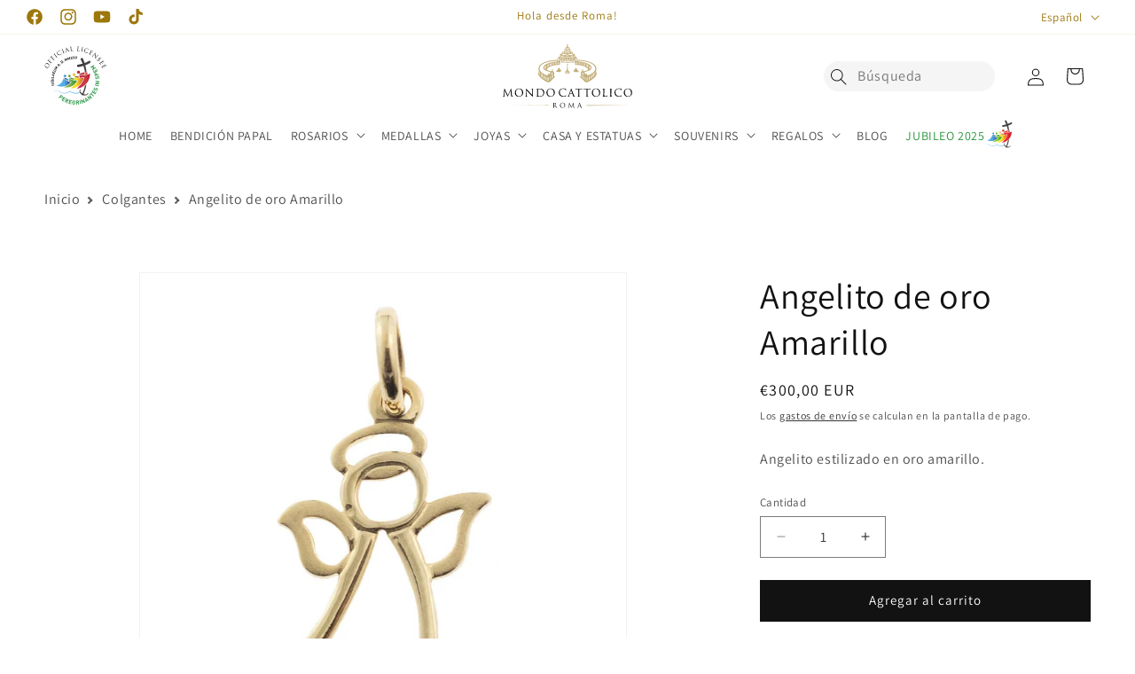

--- FILE ---
content_type: text/javascript; charset=utf-8
request_url: https://www.mondocattolico.com/es/products/little-yellow-gold-angel.js
body_size: 457
content:
{"id":7565646692607,"title":"Angelito de oro Amarillo","handle":"little-yellow-gold-angel","description":"\u003cp\u003eAngelito estilizado en oro amarillo.\u003c\/p\u003e","published_at":"2022-03-01T16:39:11+01:00","created_at":"2022-03-01T16:39:11+01:00","vendor":"MONDO CATTOLICO ROMA","type":"","tags":["Angel Medals \u0026 Necklaces","Gold medals","Medals","Pendants","Pendants for Kids","Women's Pendants"],"price":30000,"price_min":30000,"price_max":30000,"available":true,"price_varies":false,"compare_at_price":null,"compare_at_price_min":0,"compare_at_price_max":0,"compare_at_price_varies":false,"variants":[{"id":42497060110591,"title":"Default Title","option1":"Default Title","option2":null,"option3":null,"sku":"14028","requires_shipping":true,"taxable":true,"featured_image":null,"available":true,"name":"Angelito de oro Amarillo","public_title":null,"options":["Default Title"],"price":30000,"weight":1,"compare_at_price":null,"inventory_management":"shopify","barcode":"","quantity_rule":{"min":1,"max":null,"increment":1},"quantity_price_breaks":[],"requires_selling_plan":false,"selling_plan_allocations":[]}],"images":["\/\/cdn.shopify.com\/s\/files\/1\/0627\/7991\/6543\/files\/little-yellow-gold-angel-36682849222911.jpg?v=1686218238"],"featured_image":"\/\/cdn.shopify.com\/s\/files\/1\/0627\/7991\/6543\/files\/little-yellow-gold-angel-36682849222911.jpg?v=1686218238","options":[{"name":"Título","position":1,"values":["Default Title"]}],"url":"\/es\/products\/little-yellow-gold-angel","media":[{"alt":"MONDO CATTOLICO Little yellow gold Angel","id":43344055206232,"position":1,"preview_image":{"aspect_ratio":1.0,"height":950,"width":950,"src":"https:\/\/cdn.shopify.com\/s\/files\/1\/0627\/7991\/6543\/files\/little-yellow-gold-angel-36682849222911.jpg?v=1686218238"},"aspect_ratio":1.0,"height":950,"media_type":"image","src":"https:\/\/cdn.shopify.com\/s\/files\/1\/0627\/7991\/6543\/files\/little-yellow-gold-angel-36682849222911.jpg?v=1686218238","width":950}],"requires_selling_plan":false,"selling_plan_groups":[]}

--- FILE ---
content_type: text/javascript
request_url: https://www.mondocattolico.com/cdn/shop/t/37/compiled_assets/scripts.js?v=36466
body_size: 55
content:
(function(){var __sections__={};(function(){for(var i=0,s=document.getElementById("sections-script").getAttribute("data-sections").split(",");i<s.length;i++)__sections__[s[i]]=!0})(),function(){if(__sections__.header)try{class StickyHeader extends HTMLElement{constructor(){super()}connectedCallback(){this.header=document.querySelector(".section-header"),this.headerIsAlwaysSticky=this.getAttribute("data-sticky-type")==="always"||this.getAttribute("data-sticky-type")==="reduce-logo-size",this.headerBounds={},this.setHeaderHeight(),window.matchMedia("(max-width: 990px)").addEventListener("change",this.setHeaderHeight.bind(this)),this.headerIsAlwaysSticky&&this.header.classList.add("shopify-section-header-sticky"),this.currentScrollTop=0,this.preventReveal=!1,this.predictiveSearch=this.querySelector("predictive-search"),this.onScrollHandler=this.onScroll.bind(this),this.hideHeaderOnScrollUp=()=>this.preventReveal=!0,this.addEventListener("preventHeaderReveal",this.hideHeaderOnScrollUp),window.addEventListener("scroll",this.onScrollHandler,!1),this.createObserver()}setHeaderHeight(){document.documentElement.style.setProperty("--header-height",`${this.header.offsetHeight}px`)}disconnectedCallback(){this.removeEventListener("preventHeaderReveal",this.hideHeaderOnScrollUp),window.removeEventListener("scroll",this.onScrollHandler)}createObserver(){new IntersectionObserver((entries,observer2)=>{this.headerBounds=entries[0].intersectionRect,observer2.disconnect()}).observe(this.header)}onScroll(){const scrollTop=window.pageYOffset||document.documentElement.scrollTop;if(!(this.predictiveSearch&&this.predictiveSearch.isOpen)){if(scrollTop>this.currentScrollTop&&scrollTop>this.headerBounds.bottom){if(this.header.classList.add("scrolled-past-header"),this.preventHide)return;requestAnimationFrame(this.hide.bind(this))}else scrollTop<this.currentScrollTop&&scrollTop>this.headerBounds.bottom?(this.header.classList.add("scrolled-past-header"),this.preventReveal?(window.clearTimeout(this.isScrolling),this.isScrolling=setTimeout(()=>{this.preventReveal=!1},66),requestAnimationFrame(this.hide.bind(this))):requestAnimationFrame(this.reveal.bind(this))):scrollTop<=this.headerBounds.top&&(this.header.classList.remove("scrolled-past-header"),requestAnimationFrame(this.reset.bind(this)));this.currentScrollTop=scrollTop}}hide(){this.headerIsAlwaysSticky||(this.header.classList.add("shopify-section-header-hidden","shopify-section-header-sticky"),this.closeMenuDisclosure(),this.closeSearchModal())}reveal(){this.headerIsAlwaysSticky||(this.header.classList.add("shopify-section-header-sticky","animate"),this.header.classList.remove("shopify-section-header-hidden"))}reset(){this.headerIsAlwaysSticky||this.header.classList.remove("shopify-section-header-hidden","shopify-section-header-sticky","animate")}closeMenuDisclosure(){this.disclosures=this.disclosures||this.header.querySelectorAll("header-menu"),this.disclosures.forEach(disclosure=>disclosure.close())}closeSearchModal(){this.searchModal=this.searchModal||this.header.querySelector("details-modal"),this.searchModal.close(!1)}}customElements.define("sticky-header",StickyHeader)}catch(e){console.error(e)}}()})();
//# sourceMappingURL=/cdn/shop/t/37/compiled_assets/scripts.js.map?v=36466
